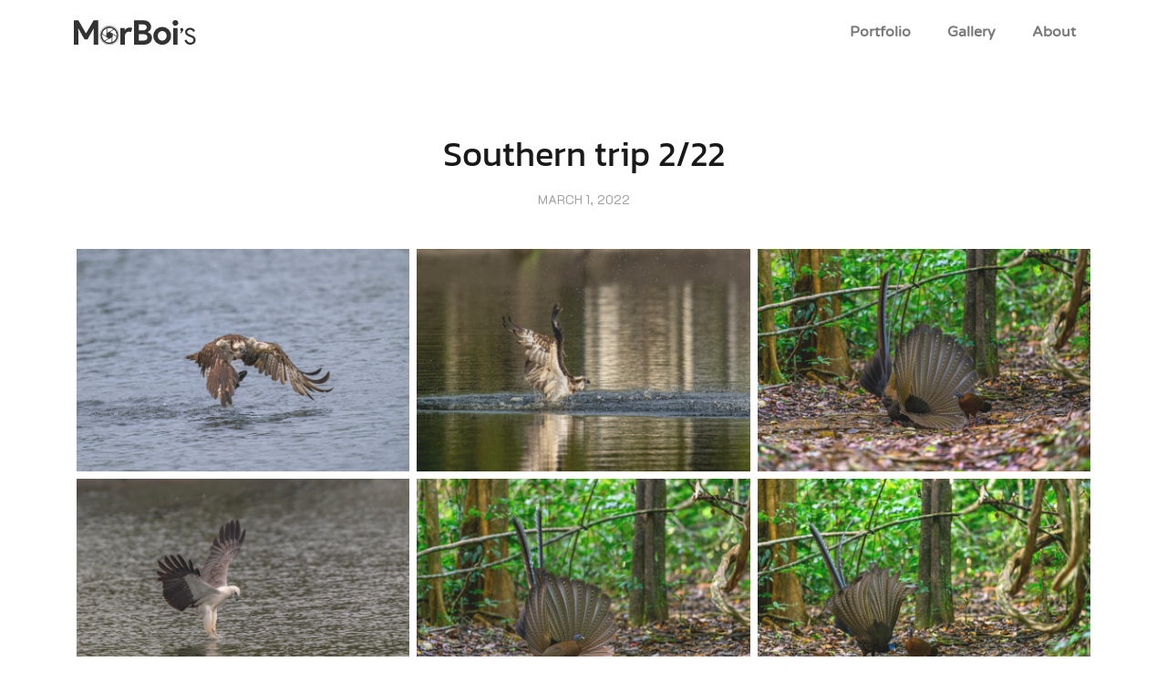

--- FILE ---
content_type: text/html; charset=UTF-8
request_url: https://morboi.com/gallery/southern-trip-2-22/
body_size: 12205
content:
<!doctype html>
<html lang="en-US">
<head>
	<meta charset="UTF-8">
	<meta name="viewport" content="width=device-width, initial-scale=1">
	<link rel="profile" href="https://gmpg.org/xfn/11">
	<title>Southern trip 2/22 &#8211; MorBoi&#039;s</title>
<meta name='robots' content='max-image-preview:large' />
	<style>img:is([sizes="auto" i], [sizes^="auto," i]) { contain-intrinsic-size: 3000px 1500px }</style>
	<link rel="alternate" type="application/rss+xml" title="MorBoi&#039;s &raquo; Feed" href="https://morboi.com/feed/" />
<script>
window._wpemojiSettings = {"baseUrl":"https:\/\/s.w.org\/images\/core\/emoji\/16.0.1\/72x72\/","ext":".png","svgUrl":"https:\/\/s.w.org\/images\/core\/emoji\/16.0.1\/svg\/","svgExt":".svg","source":{"concatemoji":"https:\/\/morboi.com\/wp-includes\/js\/wp-emoji-release.min.js?ver=6.8.3"}};
/*! This file is auto-generated */
!function(s,n){var o,i,e;function c(e){try{var t={supportTests:e,timestamp:(new Date).valueOf()};sessionStorage.setItem(o,JSON.stringify(t))}catch(e){}}function p(e,t,n){e.clearRect(0,0,e.canvas.width,e.canvas.height),e.fillText(t,0,0);var t=new Uint32Array(e.getImageData(0,0,e.canvas.width,e.canvas.height).data),a=(e.clearRect(0,0,e.canvas.width,e.canvas.height),e.fillText(n,0,0),new Uint32Array(e.getImageData(0,0,e.canvas.width,e.canvas.height).data));return t.every(function(e,t){return e===a[t]})}function u(e,t){e.clearRect(0,0,e.canvas.width,e.canvas.height),e.fillText(t,0,0);for(var n=e.getImageData(16,16,1,1),a=0;a<n.data.length;a++)if(0!==n.data[a])return!1;return!0}function f(e,t,n,a){switch(t){case"flag":return n(e,"\ud83c\udff3\ufe0f\u200d\u26a7\ufe0f","\ud83c\udff3\ufe0f\u200b\u26a7\ufe0f")?!1:!n(e,"\ud83c\udde8\ud83c\uddf6","\ud83c\udde8\u200b\ud83c\uddf6")&&!n(e,"\ud83c\udff4\udb40\udc67\udb40\udc62\udb40\udc65\udb40\udc6e\udb40\udc67\udb40\udc7f","\ud83c\udff4\u200b\udb40\udc67\u200b\udb40\udc62\u200b\udb40\udc65\u200b\udb40\udc6e\u200b\udb40\udc67\u200b\udb40\udc7f");case"emoji":return!a(e,"\ud83e\udedf")}return!1}function g(e,t,n,a){var r="undefined"!=typeof WorkerGlobalScope&&self instanceof WorkerGlobalScope?new OffscreenCanvas(300,150):s.createElement("canvas"),o=r.getContext("2d",{willReadFrequently:!0}),i=(o.textBaseline="top",o.font="600 32px Arial",{});return e.forEach(function(e){i[e]=t(o,e,n,a)}),i}function t(e){var t=s.createElement("script");t.src=e,t.defer=!0,s.head.appendChild(t)}"undefined"!=typeof Promise&&(o="wpEmojiSettingsSupports",i=["flag","emoji"],n.supports={everything:!0,everythingExceptFlag:!0},e=new Promise(function(e){s.addEventListener("DOMContentLoaded",e,{once:!0})}),new Promise(function(t){var n=function(){try{var e=JSON.parse(sessionStorage.getItem(o));if("object"==typeof e&&"number"==typeof e.timestamp&&(new Date).valueOf()<e.timestamp+604800&&"object"==typeof e.supportTests)return e.supportTests}catch(e){}return null}();if(!n){if("undefined"!=typeof Worker&&"undefined"!=typeof OffscreenCanvas&&"undefined"!=typeof URL&&URL.createObjectURL&&"undefined"!=typeof Blob)try{var e="postMessage("+g.toString()+"("+[JSON.stringify(i),f.toString(),p.toString(),u.toString()].join(",")+"));",a=new Blob([e],{type:"text/javascript"}),r=new Worker(URL.createObjectURL(a),{name:"wpTestEmojiSupports"});return void(r.onmessage=function(e){c(n=e.data),r.terminate(),t(n)})}catch(e){}c(n=g(i,f,p,u))}t(n)}).then(function(e){for(var t in e)n.supports[t]=e[t],n.supports.everything=n.supports.everything&&n.supports[t],"flag"!==t&&(n.supports.everythingExceptFlag=n.supports.everythingExceptFlag&&n.supports[t]);n.supports.everythingExceptFlag=n.supports.everythingExceptFlag&&!n.supports.flag,n.DOMReady=!1,n.readyCallback=function(){n.DOMReady=!0}}).then(function(){return e}).then(function(){var e;n.supports.everything||(n.readyCallback(),(e=n.source||{}).concatemoji?t(e.concatemoji):e.wpemoji&&e.twemoji&&(t(e.twemoji),t(e.wpemoji)))}))}((window,document),window._wpemojiSettings);
</script>
<style id='wp-emoji-styles-inline-css'>

	img.wp-smiley, img.emoji {
		display: inline !important;
		border: none !important;
		box-shadow: none !important;
		height: 1em !important;
		width: 1em !important;
		margin: 0 0.07em !important;
		vertical-align: -0.1em !important;
		background: none !important;
		padding: 0 !important;
	}
</style>
<link rel='stylesheet' id='wp-block-library-css' href='https://morboi.com/wp-includes/css/dist/block-library/style.min.css?ver=6.8.3' media='all' />
<style id='safe-svg-svg-icon-style-inline-css'>
.safe-svg-cover{text-align:center}.safe-svg-cover .safe-svg-inside{display:inline-block;max-width:100%}.safe-svg-cover svg{fill:currentColor;height:100%;max-height:100%;max-width:100%;width:100%}

</style>
<style id='global-styles-inline-css'>
:root{--wp--preset--aspect-ratio--square: 1;--wp--preset--aspect-ratio--4-3: 4/3;--wp--preset--aspect-ratio--3-4: 3/4;--wp--preset--aspect-ratio--3-2: 3/2;--wp--preset--aspect-ratio--2-3: 2/3;--wp--preset--aspect-ratio--16-9: 16/9;--wp--preset--aspect-ratio--9-16: 9/16;--wp--preset--color--black: #000000;--wp--preset--color--cyan-bluish-gray: #abb8c3;--wp--preset--color--white: #ffffff;--wp--preset--color--pale-pink: #f78da7;--wp--preset--color--vivid-red: #cf2e2e;--wp--preset--color--luminous-vivid-orange: #ff6900;--wp--preset--color--luminous-vivid-amber: #fcb900;--wp--preset--color--light-green-cyan: #7bdcb5;--wp--preset--color--vivid-green-cyan: #00d084;--wp--preset--color--pale-cyan-blue: #8ed1fc;--wp--preset--color--vivid-cyan-blue: #0693e3;--wp--preset--color--vivid-purple: #9b51e0;--wp--preset--gradient--vivid-cyan-blue-to-vivid-purple: linear-gradient(135deg,rgba(6,147,227,1) 0%,rgb(155,81,224) 100%);--wp--preset--gradient--light-green-cyan-to-vivid-green-cyan: linear-gradient(135deg,rgb(122,220,180) 0%,rgb(0,208,130) 100%);--wp--preset--gradient--luminous-vivid-amber-to-luminous-vivid-orange: linear-gradient(135deg,rgba(252,185,0,1) 0%,rgba(255,105,0,1) 100%);--wp--preset--gradient--luminous-vivid-orange-to-vivid-red: linear-gradient(135deg,rgba(255,105,0,1) 0%,rgb(207,46,46) 100%);--wp--preset--gradient--very-light-gray-to-cyan-bluish-gray: linear-gradient(135deg,rgb(238,238,238) 0%,rgb(169,184,195) 100%);--wp--preset--gradient--cool-to-warm-spectrum: linear-gradient(135deg,rgb(74,234,220) 0%,rgb(151,120,209) 20%,rgb(207,42,186) 40%,rgb(238,44,130) 60%,rgb(251,105,98) 80%,rgb(254,248,76) 100%);--wp--preset--gradient--blush-light-purple: linear-gradient(135deg,rgb(255,206,236) 0%,rgb(152,150,240) 100%);--wp--preset--gradient--blush-bordeaux: linear-gradient(135deg,rgb(254,205,165) 0%,rgb(254,45,45) 50%,rgb(107,0,62) 100%);--wp--preset--gradient--luminous-dusk: linear-gradient(135deg,rgb(255,203,112) 0%,rgb(199,81,192) 50%,rgb(65,88,208) 100%);--wp--preset--gradient--pale-ocean: linear-gradient(135deg,rgb(255,245,203) 0%,rgb(182,227,212) 50%,rgb(51,167,181) 100%);--wp--preset--gradient--electric-grass: linear-gradient(135deg,rgb(202,248,128) 0%,rgb(113,206,126) 100%);--wp--preset--gradient--midnight: linear-gradient(135deg,rgb(2,3,129) 0%,rgb(40,116,252) 100%);--wp--preset--font-size--small: 13px;--wp--preset--font-size--medium: 20px;--wp--preset--font-size--large: 36px;--wp--preset--font-size--x-large: 42px;--wp--preset--spacing--20: 0.44rem;--wp--preset--spacing--30: 0.67rem;--wp--preset--spacing--40: 1rem;--wp--preset--spacing--50: 1.5rem;--wp--preset--spacing--60: 2.25rem;--wp--preset--spacing--70: 3.38rem;--wp--preset--spacing--80: 5.06rem;--wp--preset--shadow--natural: 6px 6px 9px rgba(0, 0, 0, 0.2);--wp--preset--shadow--deep: 12px 12px 50px rgba(0, 0, 0, 0.4);--wp--preset--shadow--sharp: 6px 6px 0px rgba(0, 0, 0, 0.2);--wp--preset--shadow--outlined: 6px 6px 0px -3px rgba(255, 255, 255, 1), 6px 6px rgba(0, 0, 0, 1);--wp--preset--shadow--crisp: 6px 6px 0px rgba(0, 0, 0, 1);}:root { --wp--style--global--content-size: 800px;--wp--style--global--wide-size: 1200px; }:where(body) { margin: 0; }.wp-site-blocks > .alignleft { float: left; margin-right: 2em; }.wp-site-blocks > .alignright { float: right; margin-left: 2em; }.wp-site-blocks > .aligncenter { justify-content: center; margin-left: auto; margin-right: auto; }:where(.wp-site-blocks) > * { margin-block-start: 24px; margin-block-end: 0; }:where(.wp-site-blocks) > :first-child { margin-block-start: 0; }:where(.wp-site-blocks) > :last-child { margin-block-end: 0; }:root { --wp--style--block-gap: 24px; }:root :where(.is-layout-flow) > :first-child{margin-block-start: 0;}:root :where(.is-layout-flow) > :last-child{margin-block-end: 0;}:root :where(.is-layout-flow) > *{margin-block-start: 24px;margin-block-end: 0;}:root :where(.is-layout-constrained) > :first-child{margin-block-start: 0;}:root :where(.is-layout-constrained) > :last-child{margin-block-end: 0;}:root :where(.is-layout-constrained) > *{margin-block-start: 24px;margin-block-end: 0;}:root :where(.is-layout-flex){gap: 24px;}:root :where(.is-layout-grid){gap: 24px;}.is-layout-flow > .alignleft{float: left;margin-inline-start: 0;margin-inline-end: 2em;}.is-layout-flow > .alignright{float: right;margin-inline-start: 2em;margin-inline-end: 0;}.is-layout-flow > .aligncenter{margin-left: auto !important;margin-right: auto !important;}.is-layout-constrained > .alignleft{float: left;margin-inline-start: 0;margin-inline-end: 2em;}.is-layout-constrained > .alignright{float: right;margin-inline-start: 2em;margin-inline-end: 0;}.is-layout-constrained > .aligncenter{margin-left: auto !important;margin-right: auto !important;}.is-layout-constrained > :where(:not(.alignleft):not(.alignright):not(.alignfull)){max-width: var(--wp--style--global--content-size);margin-left: auto !important;margin-right: auto !important;}.is-layout-constrained > .alignwide{max-width: var(--wp--style--global--wide-size);}body .is-layout-flex{display: flex;}.is-layout-flex{flex-wrap: wrap;align-items: center;}.is-layout-flex > :is(*, div){margin: 0;}body .is-layout-grid{display: grid;}.is-layout-grid > :is(*, div){margin: 0;}body{padding-top: 0px;padding-right: 0px;padding-bottom: 0px;padding-left: 0px;}a:where(:not(.wp-element-button)){text-decoration: underline;}:root :where(.wp-element-button, .wp-block-button__link){background-color: #32373c;border-width: 0;color: #fff;font-family: inherit;font-size: inherit;line-height: inherit;padding: calc(0.667em + 2px) calc(1.333em + 2px);text-decoration: none;}.has-black-color{color: var(--wp--preset--color--black) !important;}.has-cyan-bluish-gray-color{color: var(--wp--preset--color--cyan-bluish-gray) !important;}.has-white-color{color: var(--wp--preset--color--white) !important;}.has-pale-pink-color{color: var(--wp--preset--color--pale-pink) !important;}.has-vivid-red-color{color: var(--wp--preset--color--vivid-red) !important;}.has-luminous-vivid-orange-color{color: var(--wp--preset--color--luminous-vivid-orange) !important;}.has-luminous-vivid-amber-color{color: var(--wp--preset--color--luminous-vivid-amber) !important;}.has-light-green-cyan-color{color: var(--wp--preset--color--light-green-cyan) !important;}.has-vivid-green-cyan-color{color: var(--wp--preset--color--vivid-green-cyan) !important;}.has-pale-cyan-blue-color{color: var(--wp--preset--color--pale-cyan-blue) !important;}.has-vivid-cyan-blue-color{color: var(--wp--preset--color--vivid-cyan-blue) !important;}.has-vivid-purple-color{color: var(--wp--preset--color--vivid-purple) !important;}.has-black-background-color{background-color: var(--wp--preset--color--black) !important;}.has-cyan-bluish-gray-background-color{background-color: var(--wp--preset--color--cyan-bluish-gray) !important;}.has-white-background-color{background-color: var(--wp--preset--color--white) !important;}.has-pale-pink-background-color{background-color: var(--wp--preset--color--pale-pink) !important;}.has-vivid-red-background-color{background-color: var(--wp--preset--color--vivid-red) !important;}.has-luminous-vivid-orange-background-color{background-color: var(--wp--preset--color--luminous-vivid-orange) !important;}.has-luminous-vivid-amber-background-color{background-color: var(--wp--preset--color--luminous-vivid-amber) !important;}.has-light-green-cyan-background-color{background-color: var(--wp--preset--color--light-green-cyan) !important;}.has-vivid-green-cyan-background-color{background-color: var(--wp--preset--color--vivid-green-cyan) !important;}.has-pale-cyan-blue-background-color{background-color: var(--wp--preset--color--pale-cyan-blue) !important;}.has-vivid-cyan-blue-background-color{background-color: var(--wp--preset--color--vivid-cyan-blue) !important;}.has-vivid-purple-background-color{background-color: var(--wp--preset--color--vivid-purple) !important;}.has-black-border-color{border-color: var(--wp--preset--color--black) !important;}.has-cyan-bluish-gray-border-color{border-color: var(--wp--preset--color--cyan-bluish-gray) !important;}.has-white-border-color{border-color: var(--wp--preset--color--white) !important;}.has-pale-pink-border-color{border-color: var(--wp--preset--color--pale-pink) !important;}.has-vivid-red-border-color{border-color: var(--wp--preset--color--vivid-red) !important;}.has-luminous-vivid-orange-border-color{border-color: var(--wp--preset--color--luminous-vivid-orange) !important;}.has-luminous-vivid-amber-border-color{border-color: var(--wp--preset--color--luminous-vivid-amber) !important;}.has-light-green-cyan-border-color{border-color: var(--wp--preset--color--light-green-cyan) !important;}.has-vivid-green-cyan-border-color{border-color: var(--wp--preset--color--vivid-green-cyan) !important;}.has-pale-cyan-blue-border-color{border-color: var(--wp--preset--color--pale-cyan-blue) !important;}.has-vivid-cyan-blue-border-color{border-color: var(--wp--preset--color--vivid-cyan-blue) !important;}.has-vivid-purple-border-color{border-color: var(--wp--preset--color--vivid-purple) !important;}.has-vivid-cyan-blue-to-vivid-purple-gradient-background{background: var(--wp--preset--gradient--vivid-cyan-blue-to-vivid-purple) !important;}.has-light-green-cyan-to-vivid-green-cyan-gradient-background{background: var(--wp--preset--gradient--light-green-cyan-to-vivid-green-cyan) !important;}.has-luminous-vivid-amber-to-luminous-vivid-orange-gradient-background{background: var(--wp--preset--gradient--luminous-vivid-amber-to-luminous-vivid-orange) !important;}.has-luminous-vivid-orange-to-vivid-red-gradient-background{background: var(--wp--preset--gradient--luminous-vivid-orange-to-vivid-red) !important;}.has-very-light-gray-to-cyan-bluish-gray-gradient-background{background: var(--wp--preset--gradient--very-light-gray-to-cyan-bluish-gray) !important;}.has-cool-to-warm-spectrum-gradient-background{background: var(--wp--preset--gradient--cool-to-warm-spectrum) !important;}.has-blush-light-purple-gradient-background{background: var(--wp--preset--gradient--blush-light-purple) !important;}.has-blush-bordeaux-gradient-background{background: var(--wp--preset--gradient--blush-bordeaux) !important;}.has-luminous-dusk-gradient-background{background: var(--wp--preset--gradient--luminous-dusk) !important;}.has-pale-ocean-gradient-background{background: var(--wp--preset--gradient--pale-ocean) !important;}.has-electric-grass-gradient-background{background: var(--wp--preset--gradient--electric-grass) !important;}.has-midnight-gradient-background{background: var(--wp--preset--gradient--midnight) !important;}.has-small-font-size{font-size: var(--wp--preset--font-size--small) !important;}.has-medium-font-size{font-size: var(--wp--preset--font-size--medium) !important;}.has-large-font-size{font-size: var(--wp--preset--font-size--large) !important;}.has-x-large-font-size{font-size: var(--wp--preset--font-size--x-large) !important;}
:root :where(.wp-block-pullquote){font-size: 1.5em;line-height: 1.6;}
</style>
<link rel='stylesheet' id='hello-elementor-css' href='https://morboi.com/wp-content/themes/hello-elementor/assets/css/reset.css?ver=3.4.4' media='all' />
<link rel='stylesheet' id='hello-elementor-theme-style-css' href='https://morboi.com/wp-content/themes/hello-elementor/assets/css/theme.css?ver=3.4.4' media='all' />
<link rel='stylesheet' id='hello-elementor-header-footer-css' href='https://morboi.com/wp-content/themes/hello-elementor/assets/css/header-footer.css?ver=3.4.4' media='all' />
<link rel='stylesheet' id='elementor-icons-css' href='https://morboi.com/wp-content/plugins/elementor/assets/lib/eicons/css/elementor-icons.min.css?ver=5.43.0' media='all' />
<link rel='stylesheet' id='elementor-frontend-css' href='https://morboi.com/wp-content/plugins/elementor/assets/css/frontend.min.css?ver=3.31.2' media='all' />
<style id='elementor-frontend-inline-css'>
.elementor-kit-1177{--e-global-color-primary:#6EC1E4;--e-global-color-secondary:#54595F;--e-global-color-text:#7A7A7A;--e-global-color-accent:#61CE70;--e-global-color-15facf52:#4054B2;--e-global-color-752326ab:#23A455;--e-global-color-70630f0b:#000;--e-global-color-5238c4b3:#FFF;--e-global-typography-primary-font-family:"Roboto";--e-global-typography-primary-font-weight:600;--e-global-typography-secondary-font-family:"Roboto Slab";--e-global-typography-secondary-font-weight:400;--e-global-typography-text-font-family:"Roboto";--e-global-typography-text-font-weight:400;--e-global-typography-accent-font-family:"Roboto";--e-global-typography-accent-font-weight:500;}.elementor-kit-1177 e-page-transition{background-color:#FFBC7D;}.elementor-section.elementor-section-boxed > .elementor-container{max-width:1140px;}.e-con{--container-max-width:1140px;}.elementor-widget:not(:last-child){margin-block-end:20px;}.elementor-element{--widgets-spacing:20px 20px;--widgets-spacing-row:20px;--widgets-spacing-column:20px;}{}h1.entry-title{display:var(--page-title-display);}@media(max-width:1024px){.elementor-section.elementor-section-boxed > .elementor-container{max-width:1024px;}.e-con{--container-max-width:1024px;}}@media(max-width:767px){.elementor-section.elementor-section-boxed > .elementor-container{max-width:767px;}.e-con{--container-max-width:767px;}}
.elementor-46 .elementor-element.elementor-element-583fb9b > .elementor-container{min-height:70px;}.elementor-46 .elementor-element.elementor-element-583fb9b{transition:background 0.3s, border 0.3s, border-radius 0.3s, box-shadow 0.3s;}.elementor-46 .elementor-element.elementor-element-583fb9b > .elementor-background-overlay{transition:background 0.3s, border-radius 0.3s, opacity 0.3s;}.elementor-bc-flex-widget .elementor-46 .elementor-element.elementor-element-85ad7c2.elementor-column .elementor-widget-wrap{align-items:flex-end;}.elementor-46 .elementor-element.elementor-element-85ad7c2.elementor-column.elementor-element[data-element_type="column"] > .elementor-widget-wrap.elementor-element-populated{align-content:flex-end;align-items:flex-end;}.elementor-widget-theme-site-logo .widget-image-caption{color:var( --e-global-color-text );font-family:var( --e-global-typography-text-font-family ), Sans-serif;font-weight:var( --e-global-typography-text-font-weight );}.ee-tooltip.ee-tooltip-3f96e6c.to--top,
							 .ee-tooltip.ee-tooltip-3f96e6c.to--bottom{margin-left:0px;}.ee-tooltip.ee-tooltip-3f96e6c.to--left,
							 .ee-tooltip.ee-tooltip-3f96e6c.to--right{margin-top:0px;}.elementor-46 .elementor-element.elementor-element-3f96e6c{text-align:left;}.elementor-46 .elementor-element.elementor-element-3f96e6c img{width:140px;}.elementor-widget-nav-menu .elementor-nav-menu .elementor-item{font-family:var( --e-global-typography-primary-font-family ), Sans-serif;font-weight:var( --e-global-typography-primary-font-weight );}.elementor-widget-nav-menu .elementor-nav-menu--main .elementor-item{color:var( --e-global-color-text );fill:var( --e-global-color-text );}.elementor-widget-nav-menu .elementor-nav-menu--main .elementor-item:hover,
					.elementor-widget-nav-menu .elementor-nav-menu--main .elementor-item.elementor-item-active,
					.elementor-widget-nav-menu .elementor-nav-menu--main .elementor-item.highlighted,
					.elementor-widget-nav-menu .elementor-nav-menu--main .elementor-item:focus{color:var( --e-global-color-accent );fill:var( --e-global-color-accent );}.elementor-widget-nav-menu .elementor-nav-menu--main:not(.e--pointer-framed) .elementor-item:before,
					.elementor-widget-nav-menu .elementor-nav-menu--main:not(.e--pointer-framed) .elementor-item:after{background-color:var( --e-global-color-accent );}.elementor-widget-nav-menu .e--pointer-framed .elementor-item:before,
					.elementor-widget-nav-menu .e--pointer-framed .elementor-item:after{border-color:var( --e-global-color-accent );}.elementor-widget-nav-menu{--e-nav-menu-divider-color:var( --e-global-color-text );}.elementor-widget-nav-menu .elementor-nav-menu--dropdown .elementor-item, .elementor-widget-nav-menu .elementor-nav-menu--dropdown  .elementor-sub-item{font-family:var( --e-global-typography-accent-font-family ), Sans-serif;font-weight:var( --e-global-typography-accent-font-weight );}.elementor-46 .elementor-element.elementor-element-c5f165a .elementor-menu-toggle{margin:0 auto;}.elementor-46 .elementor-element.elementor-element-c5f165a .elementor-nav-menu .elementor-item{font-family:"Varela Round", Sans-serif;}.elementor-46 .elementor-element.elementor-element-c5f165a .elementor-nav-menu--main .elementor-item:hover,
					.elementor-46 .elementor-element.elementor-element-c5f165a .elementor-nav-menu--main .elementor-item.elementor-item-active,
					.elementor-46 .elementor-element.elementor-element-c5f165a .elementor-nav-menu--main .elementor-item.highlighted,
					.elementor-46 .elementor-element.elementor-element-c5f165a .elementor-nav-menu--main .elementor-item:focus{color:#191919;fill:#191919;}.elementor-46 .elementor-element.elementor-element-c5f165a .elementor-nav-menu--main:not(.e--pointer-framed) .elementor-item:before,
					.elementor-46 .elementor-element.elementor-element-c5f165a .elementor-nav-menu--main:not(.e--pointer-framed) .elementor-item:after{background-color:#d05353;}.elementor-46 .elementor-element.elementor-element-c5f165a .e--pointer-framed .elementor-item:before,
					.elementor-46 .elementor-element.elementor-element-c5f165a .e--pointer-framed .elementor-item:after{border-color:#d05353;}
.elementor-108 .elementor-element.elementor-element-411187d7 > .elementor-container > .elementor-column > .elementor-widget-wrap{align-content:center;align-items:center;}.elementor-108 .elementor-element.elementor-element-411187d7 > .elementor-container{min-height:90px;}.elementor-108 .elementor-element.elementor-element-411187d7{border-style:dotted;border-width:1px 0px 0px 0px;border-color:#d6d6d6;}.elementor-widget-heading .elementor-heading-title{font-family:var( --e-global-typography-primary-font-family ), Sans-serif;font-weight:var( --e-global-typography-primary-font-weight );color:var( --e-global-color-primary );}.elementor-108 .elementor-element.elementor-element-5a150bb6 .elementor-heading-title{font-size:13px;font-weight:300;color:rgba(0,0,0,0.39);}.elementor-108 .elementor-element.elementor-element-3c92a666{--grid-template-columns:repeat(0, auto);--icon-size:16px;--grid-column-gap:22px;--grid-row-gap:0px;}.elementor-108 .elementor-element.elementor-element-3c92a666 .elementor-widget-container{text-align:right;}.elementor-108 .elementor-element.elementor-element-3c92a666 .elementor-social-icon{background-color:rgba(255,255,255,0);--icon-padding:0em;}.elementor-108 .elementor-element.elementor-element-3c92a666 .elementor-social-icon i{color:rgba(0,0,0,0.32);}.elementor-108 .elementor-element.elementor-element-3c92a666 .elementor-social-icon svg{fill:rgba(0,0,0,0.32);}.elementor-108 .elementor-element.elementor-element-3c92a666 .elementor-social-icon:hover{background-color:rgba(255,255,255,0);}.elementor-108 .elementor-element.elementor-element-3c92a666 .elementor-social-icon:hover i{color:#211e1d;}.elementor-108 .elementor-element.elementor-element-3c92a666 .elementor-social-icon:hover svg{fill:#211e1d;}@media(max-width:1024px){.elementor-108 .elementor-element.elementor-element-411187d7{padding:10px 20px 10px 20px;}}@media(max-width:767px){.elementor-108 .elementor-element.elementor-element-411187d7{padding:20px 20px 0px 20px;}.elementor-108 .elementor-element.elementor-element-5a150bb6{text-align:center;}.elementor-108 .elementor-element.elementor-element-5a150bb6 .elementor-heading-title{line-height:19px;}.elementor-108 .elementor-element.elementor-element-3c92a666 .elementor-widget-container{text-align:center;}.elementor-108 .elementor-element.elementor-element-3c92a666 > .elementor-widget-container{padding:0px 0px 20px 0px;}.elementor-108 .elementor-element.elementor-element-3c92a666{--icon-size:20px;}}
.elementor-30 .elementor-element.elementor-element-93466e5{--spacer-size:50px;}.elementor-widget-theme-post-title .elementor-heading-title{font-family:var( --e-global-typography-primary-font-family ), Sans-serif;font-weight:var( --e-global-typography-primary-font-weight );color:var( --e-global-color-primary );}.elementor-30 .elementor-element.elementor-element-646108e{text-align:center;}.elementor-30 .elementor-element.elementor-element-646108e .elementor-heading-title{font-family:"Kanit", Sans-serif;font-size:38px;font-weight:normal;color:#191919;}.elementor-widget-text-editor{font-family:var( --e-global-typography-text-font-family ), Sans-serif;font-weight:var( --e-global-typography-text-font-weight );color:var( --e-global-color-text );}.elementor-widget-text-editor.elementor-drop-cap-view-stacked .elementor-drop-cap{background-color:var( --e-global-color-primary );}.elementor-widget-text-editor.elementor-drop-cap-view-framed .elementor-drop-cap, .elementor-widget-text-editor.elementor-drop-cap-view-default .elementor-drop-cap{color:var( --e-global-color-primary );border-color:var( --e-global-color-primary );}.elementor-30 .elementor-element.elementor-element-9650d1a{text-align:center;font-family:"K2D", Sans-serif;font-size:14px;font-weight:normal;text-transform:uppercase;color:#a0a0a0;}.elementor-30 .elementor-element.elementor-element-cc3cece > .elementor-widget-container{margin:20px 0px 20px 0px;}.elementor-30 .elementor-element.elementor-element-cc3cece{text-align:center;font-family:"K2D", Sans-serif;font-size:16px;font-weight:normal;color:#7a7a7a;}.elementor-widget-gallery-extra .ee-gallery__media__caption{font-family:var( --e-global-typography-text-font-family ), Sans-serif;font-weight:var( --e-global-typography-text-font-weight );}.elementor-30 .elementor-element.elementor-element-4b5a036 .ee-gallery__media__caption{display:none;}.elementor-30 .elementor-element.elementor-element-4b5a036 .ee-gallery__item .ee-gallery__media{margin-bottom:0px;}.elementor-30 .elementor-element.elementor-element-4b5a036 .ee-gallery__media-wrapper{border-style:solid;border-width:4px 4px 4px 4px;border-color:#ffffff;}.elementor-30 .elementor-element.elementor-element-4b5a036 .ee-gallery__media-wrapper,
									.elementor-30 .elementor-element.elementor-element-4b5a036 .ee-gallery__media__thumbnail img{transition-property:all;transition-timing-function:ease-in;transition-duration:0.4s;}.elementor-30 .elementor-element.elementor-element-4b5a036 .ee-gallery__media__thumbnail img{opacity:0.9;}.elementor-30 .elementor-element.elementor-element-4b5a036 .ee-gallery__media:hover .ee-gallery__media__thumbnail img{opacity:1;}.elementor-30 .elementor-element.elementor-element-4b5a036 .ee-gallery__media__overlay{mix-blend-mode:normal;opacity:1;}.elementor-30 .elementor-element.elementor-element-4b5a036 .ee-gallery__media:hover .ee-gallery__media__overlay{opacity:1;}.elementor-30 .elementor-element.elementor-element-7a0a20d{--spacer-size:50px;}
</style>
<link rel='stylesheet' id='elementor-pro-css' href='https://morboi.com/wp-content/plugins/elementor-pro/assets/css/frontend.min.css?ver=3.7.2' media='all' />
<link rel='stylesheet' id='font-awesome-5-all-css' href='https://morboi.com/wp-content/plugins/elementor/assets/lib/font-awesome/css/all.min.css?ver=3.31.2' media='all' />
<link rel='stylesheet' id='font-awesome-4-shim-css' href='https://morboi.com/wp-content/plugins/elementor/assets/lib/font-awesome/css/v4-shims.min.css?ver=3.31.2' media='all' />
<link rel='stylesheet' id='namogo-icons-css' href='https://morboi.com/wp-content/plugins/elementor-extras/assets/lib/nicons/css/nicons.css?ver=2.2.51' media='all' />
<link rel='stylesheet' id='elementor-extras-frontend-css' href='https://morboi.com/wp-content/plugins/elementor-extras/assets/css/frontend.min.css?ver=2.2.51' media='all' />
<link rel='stylesheet' id='elementor-gf-local-roboto-css' href='https://morboi.com/wp-content/uploads/elementor/google-fonts/css/roboto.css?ver=1756280172' media='all' />
<link rel='stylesheet' id='elementor-gf-local-robotoslab-css' href='https://morboi.com/wp-content/uploads/elementor/google-fonts/css/robotoslab.css?ver=1756280181' media='all' />
<link rel='stylesheet' id='elementor-gf-local-varelaround-css' href='https://morboi.com/wp-content/uploads/elementor/google-fonts/css/varelaround.css?ver=1756280182' media='all' />
<link rel='stylesheet' id='elementor-gf-local-kanit-css' href='https://morboi.com/wp-content/uploads/elementor/google-fonts/css/kanit.css?ver=1756281381' media='all' />
<link rel='stylesheet' id='elementor-gf-local-k2d-css' href='https://morboi.com/wp-content/uploads/elementor/google-fonts/css/k2d.css?ver=1756281389' media='all' />
<link rel='stylesheet' id='elementor-icons-shared-0-css' href='https://morboi.com/wp-content/plugins/elementor/assets/lib/font-awesome/css/fontawesome.min.css?ver=5.15.3' media='all' />
<link rel='stylesheet' id='elementor-icons-fa-solid-css' href='https://morboi.com/wp-content/plugins/elementor/assets/lib/font-awesome/css/solid.min.css?ver=5.15.3' media='all' />
<link rel='stylesheet' id='elementor-icons-fa-brands-css' href='https://morboi.com/wp-content/plugins/elementor/assets/lib/font-awesome/css/brands.min.css?ver=5.15.3' media='all' />
<script src="https://morboi.com/wp-content/plugins/elementor/assets/lib/font-awesome/js/v4-shims.min.js?ver=3.31.2" id="font-awesome-4-shim-js"></script>
<link rel="https://api.w.org/" href="https://morboi.com/wp-json/" /><link rel="alternate" title="JSON" type="application/json" href="https://morboi.com/wp-json/wp/v2/gallery/1736" /><link rel="EditURI" type="application/rsd+xml" title="RSD" href="https://morboi.com/xmlrpc.php?rsd" />
<meta name="generator" content="WordPress 6.8.3" />
<link rel="canonical" href="https://morboi.com/gallery/southern-trip-2-22/" />
<link rel='shortlink' href='https://morboi.com/?p=1736' />
<link rel="alternate" title="oEmbed (JSON)" type="application/json+oembed" href="https://morboi.com/wp-json/oembed/1.0/embed?url=https%3A%2F%2Fmorboi.com%2Fgallery%2Fsouthern-trip-2-22%2F" />
<link rel="alternate" title="oEmbed (XML)" type="text/xml+oembed" href="https://morboi.com/wp-json/oembed/1.0/embed?url=https%3A%2F%2Fmorboi.com%2Fgallery%2Fsouthern-trip-2-22%2F&#038;format=xml" />
<meta name="generator" content="Elementor 3.31.2; features: additional_custom_breakpoints, e_element_cache; settings: css_print_method-internal, google_font-enabled, font_display-auto">
			<style>
				.e-con.e-parent:nth-of-type(n+4):not(.e-lazyloaded):not(.e-no-lazyload),
				.e-con.e-parent:nth-of-type(n+4):not(.e-lazyloaded):not(.e-no-lazyload) * {
					background-image: none !important;
				}
				@media screen and (max-height: 1024px) {
					.e-con.e-parent:nth-of-type(n+3):not(.e-lazyloaded):not(.e-no-lazyload),
					.e-con.e-parent:nth-of-type(n+3):not(.e-lazyloaded):not(.e-no-lazyload) * {
						background-image: none !important;
					}
				}
				@media screen and (max-height: 640px) {
					.e-con.e-parent:nth-of-type(n+2):not(.e-lazyloaded):not(.e-no-lazyload),
					.e-con.e-parent:nth-of-type(n+2):not(.e-lazyloaded):not(.e-no-lazyload) * {
						background-image: none !important;
					}
				}
			</style>
			</head>
<body class="wp-singular gallery-template-default single single-gallery postid-1736 wp-custom-logo wp-embed-responsive wp-theme-hello-elementor hello-elementor-default elementor-default elementor-template-full-width elementor-kit-1177 elementor-page-30">


<a class="skip-link screen-reader-text" href="#content">Skip to content</a>

		<div data-elementor-type="header" data-elementor-id="46" class="elementor elementor-46 elementor-location-header">
					<div class="elementor-section-wrap">
								<section class="elementor-section elementor-top-section elementor-element elementor-element-583fb9b elementor-section-height-min-height elementor-section-boxed elementor-section-height-default elementor-section-items-middle" data-id="583fb9b" data-element_type="section" data-settings="{&quot;background_background&quot;:&quot;classic&quot;}">
						<div class="elementor-container elementor-column-gap-default">
					<div class="elementor-column elementor-col-33 elementor-top-column elementor-element elementor-element-85ad7c2" data-id="85ad7c2" data-element_type="column">
			<div class="elementor-widget-wrap elementor-element-populated">
						<div class="elementor-element elementor-element-3f96e6c elementor-widget elementor-widget-theme-site-logo elementor-widget-image" data-id="3f96e6c" data-element_type="widget" data-widget_type="theme-site-logo.default">
				<div class="elementor-widget-container">
																<a href="https://morboi.com">
							<img width="270" height="55" src="https://morboi.com/wp-content/uploads/2019/10/morbois-logo.svg" class="attachment-full size-full wp-image-48" alt="" />								</a>
															</div>
				</div>
					</div>
		</div>
				<div class="elementor-column elementor-col-66 elementor-top-column elementor-element elementor-element-01dfa2d" data-id="01dfa2d" data-element_type="column">
			<div class="elementor-widget-wrap elementor-element-populated">
						<div class="elementor-element elementor-element-c5f165a elementor-nav-menu__align-right elementor-nav-menu--dropdown-tablet elementor-nav-menu__text-align-aside elementor-nav-menu--toggle elementor-nav-menu--burger elementor-widget elementor-widget-nav-menu" data-id="c5f165a" data-element_type="widget" data-settings="{&quot;layout&quot;:&quot;horizontal&quot;,&quot;submenu_icon&quot;:{&quot;value&quot;:&quot;&lt;i class=\&quot;fas fa-caret-down\&quot;&gt;&lt;\/i&gt;&quot;,&quot;library&quot;:&quot;fa-solid&quot;},&quot;toggle&quot;:&quot;burger&quot;}" data-widget_type="nav-menu.default">
				<div class="elementor-widget-container">
								<nav migration_allowed="1" migrated="0" role="navigation" class="elementor-nav-menu--main elementor-nav-menu__container elementor-nav-menu--layout-horizontal e--pointer-underline e--animation-fade">
				<ul id="menu-1-c5f165a" class="elementor-nav-menu"><li class="menu-item menu-item-type-post_type menu-item-object-page menu-item-308"><a href="https://morboi.com/portfolio/" class="elementor-item">Portfolio</a></li>
<li class="menu-item menu-item-type-post_type menu-item-object-page menu-item-157"><a href="https://morboi.com/gallery/" class="elementor-item">Gallery</a></li>
<li class="menu-item menu-item-type-post_type menu-item-object-page menu-item-178"><a href="https://morboi.com/about/" class="elementor-item">About</a></li>
</ul>			</nav>
					<div class="elementor-menu-toggle" role="button" tabindex="0" aria-label="Menu Toggle" aria-expanded="false">
			<i aria-hidden="true" role="presentation" class="elementor-menu-toggle__icon--open eicon-menu-bar"></i><i aria-hidden="true" role="presentation" class="elementor-menu-toggle__icon--close eicon-close"></i>			<span class="elementor-screen-only">Menu</span>
		</div>
			<nav class="elementor-nav-menu--dropdown elementor-nav-menu__container" role="navigation" aria-hidden="true">
				<ul id="menu-2-c5f165a" class="elementor-nav-menu"><li class="menu-item menu-item-type-post_type menu-item-object-page menu-item-308"><a href="https://morboi.com/portfolio/" class="elementor-item" tabindex="-1">Portfolio</a></li>
<li class="menu-item menu-item-type-post_type menu-item-object-page menu-item-157"><a href="https://morboi.com/gallery/" class="elementor-item" tabindex="-1">Gallery</a></li>
<li class="menu-item menu-item-type-post_type menu-item-object-page menu-item-178"><a href="https://morboi.com/about/" class="elementor-item" tabindex="-1">About</a></li>
</ul>			</nav>
						</div>
				</div>
					</div>
		</div>
					</div>
		</section>
							</div>
				</div>
				<div data-elementor-type="single" data-elementor-id="30" class="elementor elementor-30 elementor-location-single post-1736 gallery type-gallery status-publish has-post-thumbnail hentry">
					<div class="elementor-section-wrap">
								<section class="elementor-section elementor-top-section elementor-element elementor-element-eb8b5e1 elementor-section-boxed elementor-section-height-default elementor-section-height-default" data-id="eb8b5e1" data-element_type="section">
						<div class="elementor-container elementor-column-gap-default">
					<div class="elementor-column elementor-col-100 elementor-top-column elementor-element elementor-element-fadfcc6" data-id="fadfcc6" data-element_type="column">
			<div class="elementor-widget-wrap elementor-element-populated">
						<div class="elementor-element elementor-element-93466e5 elementor-widget elementor-widget-spacer" data-id="93466e5" data-element_type="widget" data-widget_type="spacer.default">
				<div class="elementor-widget-container">
							<div class="elementor-spacer">
			<div class="elementor-spacer-inner"></div>
		</div>
						</div>
				</div>
				<div class="elementor-element elementor-element-646108e elementor-widget elementor-widget-theme-post-title elementor-page-title elementor-widget-heading" data-id="646108e" data-element_type="widget" data-widget_type="theme-post-title.default">
				<div class="elementor-widget-container">
					<h1 class="elementor-heading-title elementor-size-default">Southern trip 2/22</h1>				</div>
				</div>
				<div class="elementor-element elementor-element-9650d1a elementor-widget elementor-widget-text-editor" data-id="9650d1a" data-element_type="widget" data-widget_type="text-editor.default">
				<div class="elementor-widget-container">
									March 1, 2022								</div>
				</div>
					</div>
		</div>
					</div>
		</section>
				<section class="elementor-section elementor-top-section elementor-element elementor-element-1c9fdec elementor-section-boxed elementor-section-height-default elementor-section-height-default" data-id="1c9fdec" data-element_type="section">
						<div class="elementor-container elementor-column-gap-default">
					<div class="elementor-column elementor-col-100 elementor-top-column elementor-element elementor-element-a6c7656" data-id="a6c7656" data-element_type="column">
			<div class="elementor-widget-wrap elementor-element-populated">
							</div>
		</div>
					</div>
		</section>
				<section class="elementor-section elementor-top-section elementor-element elementor-element-212bbb6 elementor-section-boxed elementor-section-height-default elementor-section-height-default" data-id="212bbb6" data-element_type="section">
						<div class="elementor-container elementor-column-gap-default">
					<div class="elementor-column elementor-col-100 elementor-top-column elementor-element elementor-element-f9dabcb" data-id="f9dabcb" data-element_type="column">
			<div class="elementor-widget-wrap elementor-element-populated">
						<div class="elementor-element elementor-element-4b5a036 ee-grid-columns-3 ee-grid-columns-tablet-2 ee-grid-columns-mobile-1 ee-grid-masonry-layout--columns ee-gallery-overflow-tablet--yes ee-gallery-overflow-mobile--yes elementor-widget elementor-widget-gallery-extra" data-id="4b5a036" data-element_type="widget" data-settings="{&quot;masonry_enable&quot;:&quot;yes&quot;,&quot;columns&quot;:&quot;3&quot;,&quot;columns_tablet&quot;:&quot;2&quot;,&quot;columns_mobile&quot;:&quot;1&quot;}" data-widget_type="gallery-extra.default">
				<div class="elementor-widget-container">
					<div class="ee-gallery-wrapper">
			<div class="ee-gallery ee-grid ee-grid--gallery ee-gallery__gallery"><div class="ee-grid__item ee-grid__item--sizer"></div><div class="ee-gallery__item ee-gallery__item--1 ee-grid__item">
				<a class="ee-media ee-gallery__media" data-elementor-open-lightbox="yes" data-elementor-lightbox-slideshow="4b5a036_1736" data-elementor-lightbox-title="NZ9_4246" data-e-action-hash="#elementor-action%3Aaction%3Dlightbox%26settings%3DeyJpZCI6MTc2OCwidXJsIjoiaHR0cHM6XC9cL21vcmJvaS5jb21cL3dwLWNvbnRlbnRcL3VwbG9hZHNcLzIwMjJcLzAzXC9OWjlfNDI0Ni5qcGciLCJzbGlkZXNob3ciOiI0YjVhMDM2XzE3MzYifQ%3D%3D" href="https://morboi.com/wp-content/uploads/2022/03/NZ9_4246.jpg">
					<div class="ee-media__wrapper ee-gallery__media-wrapper"><div class="ee-media__thumbnail ee-gallery__media__thumbnail">
			<img src="https://morboi.com/wp-content/uploads/2022/03/NZ9_4246-768x512.jpg" title="NZ9_4246" />
		</div><div class="ee-media__overlay ee-gallery__media__overlay"></div></div>
				</a>
			</div><div class="ee-gallery__item ee-gallery__item--2 ee-grid__item">
				<a class="ee-media ee-gallery__media" data-elementor-open-lightbox="yes" data-elementor-lightbox-slideshow="4b5a036_1736" data-elementor-lightbox-title="NZ9_0388" data-e-action-hash="#elementor-action%3Aaction%3Dlightbox%26settings%3DeyJpZCI6MTczOSwidXJsIjoiaHR0cHM6XC9cL21vcmJvaS5jb21cL3dwLWNvbnRlbnRcL3VwbG9hZHNcLzIwMjJcLzAzXC9OWjlfMDM4OC5qcGciLCJzbGlkZXNob3ciOiI0YjVhMDM2XzE3MzYifQ%3D%3D" href="https://morboi.com/wp-content/uploads/2022/03/NZ9_0388.jpg">
					<div class="ee-media__wrapper ee-gallery__media-wrapper"><div class="ee-media__thumbnail ee-gallery__media__thumbnail">
			<img src="https://morboi.com/wp-content/uploads/2022/03/NZ9_0388-768x512.jpg" title="NZ9_0388" />
		</div><div class="ee-media__overlay ee-gallery__media__overlay"></div></div>
				</a>
			</div><div class="ee-gallery__item ee-gallery__item--3 ee-grid__item">
				<a class="ee-media ee-gallery__media" data-elementor-open-lightbox="yes" data-elementor-lightbox-slideshow="4b5a036_1736" data-elementor-lightbox-title="NZ9_7400" data-e-action-hash="#elementor-action%3Aaction%3Dlightbox%26settings%3DeyJpZCI6MTc1MiwidXJsIjoiaHR0cHM6XC9cL21vcmJvaS5jb21cL3dwLWNvbnRlbnRcL3VwbG9hZHNcLzIwMjJcLzAzXC9OWjlfNzQwMC5qcGciLCJzbGlkZXNob3ciOiI0YjVhMDM2XzE3MzYifQ%3D%3D" href="https://morboi.com/wp-content/uploads/2022/03/NZ9_7400.jpg">
					<div class="ee-media__wrapper ee-gallery__media-wrapper"><div class="ee-media__thumbnail ee-gallery__media__thumbnail">
			<img src="https://morboi.com/wp-content/uploads/2022/03/NZ9_7400-768x512.jpg" title="NZ9_7400" />
		</div><div class="ee-media__overlay ee-gallery__media__overlay"></div></div>
				</a>
			</div><div class="ee-gallery__item ee-gallery__item--4 ee-grid__item">
				<a class="ee-media ee-gallery__media" data-elementor-open-lightbox="yes" data-elementor-lightbox-slideshow="4b5a036_1736" data-elementor-lightbox-title="NZ9_4053-2" data-e-action-hash="#elementor-action%3Aaction%3Dlightbox%26settings%3DeyJpZCI6MTc2NSwidXJsIjoiaHR0cHM6XC9cL21vcmJvaS5jb21cL3dwLWNvbnRlbnRcL3VwbG9hZHNcLzIwMjJcLzAzXC9OWjlfNDA1My0yLmpwZyIsInNsaWRlc2hvdyI6IjRiNWEwMzZfMTczNiJ9" href="https://morboi.com/wp-content/uploads/2022/03/NZ9_4053-2.jpg">
					<div class="ee-media__wrapper ee-gallery__media-wrapper"><div class="ee-media__thumbnail ee-gallery__media__thumbnail">
			<img src="https://morboi.com/wp-content/uploads/2022/03/NZ9_4053-2-768x512.jpg" title="NZ9_4053-2" />
		</div><div class="ee-media__overlay ee-gallery__media__overlay"></div></div>
				</a>
			</div><div class="ee-gallery__item ee-gallery__item--5 ee-grid__item">
				<a class="ee-media ee-gallery__media" data-elementor-open-lightbox="yes" data-elementor-lightbox-slideshow="4b5a036_1736" data-elementor-lightbox-title="NZ9_8097" data-e-action-hash="#elementor-action%3Aaction%3Dlightbox%26settings%3DeyJpZCI6MTc1MSwidXJsIjoiaHR0cHM6XC9cL21vcmJvaS5jb21cL3dwLWNvbnRlbnRcL3VwbG9hZHNcLzIwMjJcLzAzXC9OWjlfODA5Ny5qcGciLCJzbGlkZXNob3ciOiI0YjVhMDM2XzE3MzYifQ%3D%3D" href="https://morboi.com/wp-content/uploads/2022/03/NZ9_8097.jpg">
					<div class="ee-media__wrapper ee-gallery__media-wrapper"><div class="ee-media__thumbnail ee-gallery__media__thumbnail">
			<img src="https://morboi.com/wp-content/uploads/2022/03/NZ9_8097-768x512.jpg" title="NZ9_8097" />
		</div><div class="ee-media__overlay ee-gallery__media__overlay"></div></div>
				</a>
			</div><div class="ee-gallery__item ee-gallery__item--6 ee-grid__item">
				<a class="ee-media ee-gallery__media" data-elementor-open-lightbox="yes" data-elementor-lightbox-slideshow="4b5a036_1736" data-elementor-lightbox-title="NZ9_7441" data-e-action-hash="#elementor-action%3Aaction%3Dlightbox%26settings%3DeyJpZCI6MTc1MywidXJsIjoiaHR0cHM6XC9cL21vcmJvaS5jb21cL3dwLWNvbnRlbnRcL3VwbG9hZHNcLzIwMjJcLzAzXC9OWjlfNzQ0MS5qcGciLCJzbGlkZXNob3ciOiI0YjVhMDM2XzE3MzYifQ%3D%3D" href="https://morboi.com/wp-content/uploads/2022/03/NZ9_7441.jpg">
					<div class="ee-media__wrapper ee-gallery__media-wrapper"><div class="ee-media__thumbnail ee-gallery__media__thumbnail">
			<img src="https://morboi.com/wp-content/uploads/2022/03/NZ9_7441-768x512.jpg" title="NZ9_7441" />
		</div><div class="ee-media__overlay ee-gallery__media__overlay"></div></div>
				</a>
			</div><div class="ee-gallery__item ee-gallery__item--7 ee-grid__item">
				<a class="ee-media ee-gallery__media" data-elementor-open-lightbox="yes" data-elementor-lightbox-slideshow="4b5a036_1736" data-elementor-lightbox-title="NZ9_7673" data-e-action-hash="#elementor-action%3Aaction%3Dlightbox%26settings%3DeyJpZCI6MTc1MCwidXJsIjoiaHR0cHM6XC9cL21vcmJvaS5jb21cL3dwLWNvbnRlbnRcL3VwbG9hZHNcLzIwMjJcLzAzXC9OWjlfNzY3My5qcGciLCJzbGlkZXNob3ciOiI0YjVhMDM2XzE3MzYifQ%3D%3D" href="https://morboi.com/wp-content/uploads/2022/03/NZ9_7673.jpg">
					<div class="ee-media__wrapper ee-gallery__media-wrapper"><div class="ee-media__thumbnail ee-gallery__media__thumbnail">
			<img src="https://morboi.com/wp-content/uploads/2022/03/NZ9_7673-768x512.jpg" title="NZ9_7673" />
		</div><div class="ee-media__overlay ee-gallery__media__overlay"></div></div>
				</a>
			</div><div class="ee-gallery__item ee-gallery__item--8 ee-grid__item">
				<a class="ee-media ee-gallery__media" data-elementor-open-lightbox="yes" data-elementor-lightbox-slideshow="4b5a036_1736" data-elementor-lightbox-title="NZ9_4490" data-e-action-hash="#elementor-action%3Aaction%3Dlightbox%26settings%3DeyJpZCI6MTc1NywidXJsIjoiaHR0cHM6XC9cL21vcmJvaS5jb21cL3dwLWNvbnRlbnRcL3VwbG9hZHNcLzIwMjJcLzAzXC9OWjlfNDQ5MC5qcGciLCJzbGlkZXNob3ciOiI0YjVhMDM2XzE3MzYifQ%3D%3D" href="https://morboi.com/wp-content/uploads/2022/03/NZ9_4490.jpg">
					<div class="ee-media__wrapper ee-gallery__media-wrapper"><div class="ee-media__thumbnail ee-gallery__media__thumbnail">
			<img src="https://morboi.com/wp-content/uploads/2022/03/NZ9_4490-768x512.jpg" title="NZ9_4490" />
		</div><div class="ee-media__overlay ee-gallery__media__overlay"></div></div>
				</a>
			</div><div class="ee-gallery__item ee-gallery__item--9 ee-grid__item">
				<a class="ee-media ee-gallery__media" data-elementor-open-lightbox="yes" data-elementor-lightbox-slideshow="4b5a036_1736" data-elementor-lightbox-title="NZ9_4237" data-e-action-hash="#elementor-action%3Aaction%3Dlightbox%26settings%3DeyJpZCI6MTc2NywidXJsIjoiaHR0cHM6XC9cL21vcmJvaS5jb21cL3dwLWNvbnRlbnRcL3VwbG9hZHNcLzIwMjJcLzAzXC9OWjlfNDIzNy5qcGciLCJzbGlkZXNob3ciOiI0YjVhMDM2XzE3MzYifQ%3D%3D" href="https://morboi.com/wp-content/uploads/2022/03/NZ9_4237.jpg">
					<div class="ee-media__wrapper ee-gallery__media-wrapper"><div class="ee-media__thumbnail ee-gallery__media__thumbnail">
			<img src="https://morboi.com/wp-content/uploads/2022/03/NZ9_4237-768x512.jpg" title="NZ9_4237" />
		</div><div class="ee-media__overlay ee-gallery__media__overlay"></div></div>
				</a>
			</div><div class="ee-gallery__item ee-gallery__item--10 ee-grid__item">
				<a class="ee-media ee-gallery__media" data-elementor-open-lightbox="yes" data-elementor-lightbox-slideshow="4b5a036_1736" data-elementor-lightbox-title="NZ9_0394" data-e-action-hash="#elementor-action%3Aaction%3Dlightbox%26settings%3DeyJpZCI6MTc0MCwidXJsIjoiaHR0cHM6XC9cL21vcmJvaS5jb21cL3dwLWNvbnRlbnRcL3VwbG9hZHNcLzIwMjJcLzAzXC9OWjlfMDM5NC5qcGciLCJzbGlkZXNob3ciOiI0YjVhMDM2XzE3MzYifQ%3D%3D" href="https://morboi.com/wp-content/uploads/2022/03/NZ9_0394.jpg">
					<div class="ee-media__wrapper ee-gallery__media-wrapper"><div class="ee-media__thumbnail ee-gallery__media__thumbnail">
			<img src="https://morboi.com/wp-content/uploads/2022/03/NZ9_0394-768x512.jpg" title="NZ9_0394" />
		</div><div class="ee-media__overlay ee-gallery__media__overlay"></div></div>
				</a>
			</div><div class="ee-gallery__item ee-gallery__item--11 ee-grid__item">
				<a class="ee-media ee-gallery__media" data-elementor-open-lightbox="yes" data-elementor-lightbox-slideshow="4b5a036_1736" data-elementor-lightbox-title="NZ9_4475" data-e-action-hash="#elementor-action%3Aaction%3Dlightbox%26settings%3DeyJpZCI6MTc1NiwidXJsIjoiaHR0cHM6XC9cL21vcmJvaS5jb21cL3dwLWNvbnRlbnRcL3VwbG9hZHNcLzIwMjJcLzAzXC9OWjlfNDQ3NS5qcGciLCJzbGlkZXNob3ciOiI0YjVhMDM2XzE3MzYifQ%3D%3D" href="https://morboi.com/wp-content/uploads/2022/03/NZ9_4475.jpg">
					<div class="ee-media__wrapper ee-gallery__media-wrapper"><div class="ee-media__thumbnail ee-gallery__media__thumbnail">
			<img src="https://morboi.com/wp-content/uploads/2022/03/NZ9_4475-768x512.jpg" title="NZ9_4475" />
		</div><div class="ee-media__overlay ee-gallery__media__overlay"></div></div>
				</a>
			</div><div class="ee-gallery__item ee-gallery__item--12 ee-grid__item">
				<a class="ee-media ee-gallery__media" data-elementor-open-lightbox="yes" data-elementor-lightbox-slideshow="4b5a036_1736" data-elementor-lightbox-title="NZ9_4276" data-e-action-hash="#elementor-action%3Aaction%3Dlightbox%26settings%3DeyJpZCI6MTc1OSwidXJsIjoiaHR0cHM6XC9cL21vcmJvaS5jb21cL3dwLWNvbnRlbnRcL3VwbG9hZHNcLzIwMjJcLzAzXC9OWjlfNDI3Ni5qcGciLCJzbGlkZXNob3ciOiI0YjVhMDM2XzE3MzYifQ%3D%3D" href="https://morboi.com/wp-content/uploads/2022/03/NZ9_4276.jpg">
					<div class="ee-media__wrapper ee-gallery__media-wrapper"><div class="ee-media__thumbnail ee-gallery__media__thumbnail">
			<img src="https://morboi.com/wp-content/uploads/2022/03/NZ9_4276-768x512.jpg" title="NZ9_4276" />
		</div><div class="ee-media__overlay ee-gallery__media__overlay"></div></div>
				</a>
			</div><div class="ee-gallery__item ee-gallery__item--13 ee-grid__item">
				<a class="ee-media ee-gallery__media" data-elementor-open-lightbox="yes" data-elementor-lightbox-slideshow="4b5a036_1736" data-elementor-lightbox-title="NZ9_0368" data-e-action-hash="#elementor-action%3Aaction%3Dlightbox%26settings%3DeyJpZCI6MTczNywidXJsIjoiaHR0cHM6XC9cL21vcmJvaS5jb21cL3dwLWNvbnRlbnRcL3VwbG9hZHNcLzIwMjJcLzAzXC9OWjlfMDM2OC5qcGciLCJzbGlkZXNob3ciOiI0YjVhMDM2XzE3MzYifQ%3D%3D" href="https://morboi.com/wp-content/uploads/2022/03/NZ9_0368.jpg">
					<div class="ee-media__wrapper ee-gallery__media-wrapper"><div class="ee-media__thumbnail ee-gallery__media__thumbnail">
			<img src="https://morboi.com/wp-content/uploads/2022/03/NZ9_0368-768x512.jpg" title="NZ9_0368" />
		</div><div class="ee-media__overlay ee-gallery__media__overlay"></div></div>
				</a>
			</div><div class="ee-gallery__item ee-gallery__item--14 ee-grid__item">
				<a class="ee-media ee-gallery__media" data-elementor-open-lightbox="yes" data-elementor-lightbox-slideshow="4b5a036_1736" data-elementor-lightbox-title="NZ9_7642" data-e-action-hash="#elementor-action%3Aaction%3Dlightbox%26settings%3DeyJpZCI6MTc0OSwidXJsIjoiaHR0cHM6XC9cL21vcmJvaS5jb21cL3dwLWNvbnRlbnRcL3VwbG9hZHNcLzIwMjJcLzAzXC9OWjlfNzY0Mi5qcGciLCJzbGlkZXNob3ciOiI0YjVhMDM2XzE3MzYifQ%3D%3D" href="https://morboi.com/wp-content/uploads/2022/03/NZ9_7642.jpg">
					<div class="ee-media__wrapper ee-gallery__media-wrapper"><div class="ee-media__thumbnail ee-gallery__media__thumbnail">
			<img src="https://morboi.com/wp-content/uploads/2022/03/NZ9_7642-768x512.jpg" title="NZ9_7642" />
		</div><div class="ee-media__overlay ee-gallery__media__overlay"></div></div>
				</a>
			</div><div class="ee-gallery__item ee-gallery__item--15 ee-grid__item">
				<a class="ee-media ee-gallery__media" data-elementor-open-lightbox="yes" data-elementor-lightbox-slideshow="4b5a036_1736" data-elementor-lightbox-title="NZ9_0369" data-e-action-hash="#elementor-action%3Aaction%3Dlightbox%26settings%3DeyJpZCI6MTczOCwidXJsIjoiaHR0cHM6XC9cL21vcmJvaS5jb21cL3dwLWNvbnRlbnRcL3VwbG9hZHNcLzIwMjJcLzAzXC9OWjlfMDM2OS5qcGciLCJzbGlkZXNob3ciOiI0YjVhMDM2XzE3MzYifQ%3D%3D" href="https://morboi.com/wp-content/uploads/2022/03/NZ9_0369.jpg">
					<div class="ee-media__wrapper ee-gallery__media-wrapper"><div class="ee-media__thumbnail ee-gallery__media__thumbnail">
			<img src="https://morboi.com/wp-content/uploads/2022/03/NZ9_0369-768x512.jpg" title="NZ9_0369" />
		</div><div class="ee-media__overlay ee-gallery__media__overlay"></div></div>
				</a>
			</div><div class="ee-gallery__item ee-gallery__item--16 ee-grid__item">
				<a class="ee-media ee-gallery__media" data-elementor-open-lightbox="yes" data-elementor-lightbox-slideshow="4b5a036_1736" data-elementor-lightbox-title="NZ9_4247" data-e-action-hash="#elementor-action%3Aaction%3Dlightbox%26settings%3DeyJpZCI6MTc2OSwidXJsIjoiaHR0cHM6XC9cL21vcmJvaS5jb21cL3dwLWNvbnRlbnRcL3VwbG9hZHNcLzIwMjJcLzAzXC9OWjlfNDI0Ny5qcGciLCJzbGlkZXNob3ciOiI0YjVhMDM2XzE3MzYifQ%3D%3D" href="https://morboi.com/wp-content/uploads/2022/03/NZ9_4247.jpg">
					<div class="ee-media__wrapper ee-gallery__media-wrapper"><div class="ee-media__thumbnail ee-gallery__media__thumbnail">
			<img src="https://morboi.com/wp-content/uploads/2022/03/NZ9_4247-768x512.jpg" title="NZ9_4247" />
		</div><div class="ee-media__overlay ee-gallery__media__overlay"></div></div>
				</a>
			</div><div class="ee-gallery__item ee-gallery__item--17 ee-grid__item">
				<a class="ee-media ee-gallery__media" data-elementor-open-lightbox="yes" data-elementor-lightbox-slideshow="4b5a036_1736" data-elementor-lightbox-title="NZ9_5300" data-e-action-hash="#elementor-action%3Aaction%3Dlightbox%26settings%3DeyJpZCI6MTc0NCwidXJsIjoiaHR0cHM6XC9cL21vcmJvaS5jb21cL3dwLWNvbnRlbnRcL3VwbG9hZHNcLzIwMjJcLzAzXC9OWjlfNTMwMC5qcGciLCJzbGlkZXNob3ciOiI0YjVhMDM2XzE3MzYifQ%3D%3D" href="https://morboi.com/wp-content/uploads/2022/03/NZ9_5300.jpg">
					<div class="ee-media__wrapper ee-gallery__media-wrapper"><div class="ee-media__thumbnail ee-gallery__media__thumbnail">
			<img src="https://morboi.com/wp-content/uploads/2022/03/NZ9_5300-768x512.jpg" title="NZ9_5300" />
		</div><div class="ee-media__overlay ee-gallery__media__overlay"></div></div>
				</a>
			</div><div class="ee-gallery__item ee-gallery__item--18 ee-grid__item">
				<a class="ee-media ee-gallery__media" data-elementor-open-lightbox="yes" data-elementor-lightbox-slideshow="4b5a036_1736" data-elementor-lightbox-title="NZ9_7635" data-e-action-hash="#elementor-action%3Aaction%3Dlightbox%26settings%3DeyJpZCI6MTc1NCwidXJsIjoiaHR0cHM6XC9cL21vcmJvaS5jb21cL3dwLWNvbnRlbnRcL3VwbG9hZHNcLzIwMjJcLzAzXC9OWjlfNzYzNS5qcGciLCJzbGlkZXNob3ciOiI0YjVhMDM2XzE3MzYifQ%3D%3D" href="https://morboi.com/wp-content/uploads/2022/03/NZ9_7635.jpg">
					<div class="ee-media__wrapper ee-gallery__media-wrapper"><div class="ee-media__thumbnail ee-gallery__media__thumbnail">
			<img src="https://morboi.com/wp-content/uploads/2022/03/NZ9_7635-768x512.jpg" title="NZ9_7635" />
		</div><div class="ee-media__overlay ee-gallery__media__overlay"></div></div>
				</a>
			</div><div class="ee-gallery__item ee-gallery__item--19 ee-grid__item">
				<a class="ee-media ee-gallery__media" data-elementor-open-lightbox="yes" data-elementor-lightbox-slideshow="4b5a036_1736" data-elementor-lightbox-title="NZ9_3628-Recovered" data-e-action-hash="#elementor-action%3Aaction%3Dlightbox%26settings%3DeyJpZCI6MTc2MSwidXJsIjoiaHR0cHM6XC9cL21vcmJvaS5jb21cL3dwLWNvbnRlbnRcL3VwbG9hZHNcLzIwMjJcLzAzXC9OWjlfMzYyOC1SZWNvdmVyZWQuanBnIiwic2xpZGVzaG93IjoiNGI1YTAzNl8xNzM2In0%3D" href="https://morboi.com/wp-content/uploads/2022/03/NZ9_3628-Recovered.jpg">
					<div class="ee-media__wrapper ee-gallery__media-wrapper"><div class="ee-media__thumbnail ee-gallery__media__thumbnail">
			<img src="https://morboi.com/wp-content/uploads/2022/03/NZ9_3628-Recovered-768x512.jpg" title="NZ9_3628-Recovered" />
		</div><div class="ee-media__overlay ee-gallery__media__overlay"></div></div>
				</a>
			</div><div class="ee-gallery__item ee-gallery__item--20 ee-grid__item">
				<a class="ee-media ee-gallery__media" data-elementor-open-lightbox="yes" data-elementor-lightbox-slideshow="4b5a036_1736" data-elementor-lightbox-title="NZ9_3664-Recovered" data-e-action-hash="#elementor-action%3Aaction%3Dlightbox%26settings%3DeyJpZCI6MTc2MiwidXJsIjoiaHR0cHM6XC9cL21vcmJvaS5jb21cL3dwLWNvbnRlbnRcL3VwbG9hZHNcLzIwMjJcLzAzXC9OWjlfMzY2NC1SZWNvdmVyZWQuanBnIiwic2xpZGVzaG93IjoiNGI1YTAzNl8xNzM2In0%3D" href="https://morboi.com/wp-content/uploads/2022/03/NZ9_3664-Recovered.jpg">
					<div class="ee-media__wrapper ee-gallery__media-wrapper"><div class="ee-media__thumbnail ee-gallery__media__thumbnail">
			<img src="https://morboi.com/wp-content/uploads/2022/03/NZ9_3664-Recovered-768x512.jpg" title="NZ9_3664-Recovered" />
		</div><div class="ee-media__overlay ee-gallery__media__overlay"></div></div>
				</a>
			</div><div class="ee-gallery__item ee-gallery__item--21 ee-grid__item">
				<a class="ee-media ee-gallery__media" data-elementor-open-lightbox="yes" data-elementor-lightbox-slideshow="4b5a036_1736" data-elementor-lightbox-title="NZ9_0371" data-e-action-hash="#elementor-action%3Aaction%3Dlightbox%26settings%3DeyJpZCI6MTc0MiwidXJsIjoiaHR0cHM6XC9cL21vcmJvaS5jb21cL3dwLWNvbnRlbnRcL3VwbG9hZHNcLzIwMjJcLzAzXC9OWjlfMDM3MS5qcGciLCJzbGlkZXNob3ciOiI0YjVhMDM2XzE3MzYifQ%3D%3D" href="https://morboi.com/wp-content/uploads/2022/03/NZ9_0371.jpg">
					<div class="ee-media__wrapper ee-gallery__media-wrapper"><div class="ee-media__thumbnail ee-gallery__media__thumbnail">
			<img src="https://morboi.com/wp-content/uploads/2022/03/NZ9_0371-768x512.jpg" title="NZ9_0371" />
		</div><div class="ee-media__overlay ee-gallery__media__overlay"></div></div>
				</a>
			</div><div class="ee-gallery__item ee-gallery__item--22 ee-grid__item">
				<a class="ee-media ee-gallery__media" data-elementor-open-lightbox="yes" data-elementor-lightbox-slideshow="4b5a036_1736" data-elementor-lightbox-title="NZ9_3588" data-e-action-hash="#elementor-action%3Aaction%3Dlightbox%26settings%3DeyJpZCI6MTc2MCwidXJsIjoiaHR0cHM6XC9cL21vcmJvaS5jb21cL3dwLWNvbnRlbnRcL3VwbG9hZHNcLzIwMjJcLzAzXC9OWjlfMzU4OC5qcGciLCJzbGlkZXNob3ciOiI0YjVhMDM2XzE3MzYifQ%3D%3D" href="https://morboi.com/wp-content/uploads/2022/03/NZ9_3588.jpg">
					<div class="ee-media__wrapper ee-gallery__media-wrapper"><div class="ee-media__thumbnail ee-gallery__media__thumbnail">
			<img src="https://morboi.com/wp-content/uploads/2022/03/NZ9_3588-768x512.jpg" title="NZ9_3588" />
		</div><div class="ee-media__overlay ee-gallery__media__overlay"></div></div>
				</a>
			</div><div class="ee-gallery__item ee-gallery__item--23 ee-grid__item">
				<a class="ee-media ee-gallery__media" data-elementor-open-lightbox="yes" data-elementor-lightbox-slideshow="4b5a036_1736" data-elementor-lightbox-title="NZ9_5282" data-e-action-hash="#elementor-action%3Aaction%3Dlightbox%26settings%3DeyJpZCI6MTc0NSwidXJsIjoiaHR0cHM6XC9cL21vcmJvaS5jb21cL3dwLWNvbnRlbnRcL3VwbG9hZHNcLzIwMjJcLzAzXC9OWjlfNTI4Mi5qcGciLCJzbGlkZXNob3ciOiI0YjVhMDM2XzE3MzYifQ%3D%3D" href="https://morboi.com/wp-content/uploads/2022/03/NZ9_5282.jpg">
					<div class="ee-media__wrapper ee-gallery__media-wrapper"><div class="ee-media__thumbnail ee-gallery__media__thumbnail">
			<img src="https://morboi.com/wp-content/uploads/2022/03/NZ9_5282-768x512.jpg" title="NZ9_5282" />
		</div><div class="ee-media__overlay ee-gallery__media__overlay"></div></div>
				</a>
			</div><div class="ee-gallery__item ee-gallery__item--24 ee-grid__item">
				<a class="ee-media ee-gallery__media" data-elementor-open-lightbox="yes" data-elementor-lightbox-slideshow="4b5a036_1736" data-elementor-lightbox-title="NZ9_5373" data-e-action-hash="#elementor-action%3Aaction%3Dlightbox%26settings%3DeyJpZCI6MTc0NywidXJsIjoiaHR0cHM6XC9cL21vcmJvaS5jb21cL3dwLWNvbnRlbnRcL3VwbG9hZHNcLzIwMjJcLzAzXC9OWjlfNTM3My5qcGciLCJzbGlkZXNob3ciOiI0YjVhMDM2XzE3MzYifQ%3D%3D" href="https://morboi.com/wp-content/uploads/2022/03/NZ9_5373.jpg">
					<div class="ee-media__wrapper ee-gallery__media-wrapper"><div class="ee-media__thumbnail ee-gallery__media__thumbnail">
			<img src="https://morboi.com/wp-content/uploads/2022/03/NZ9_5373-768x512.jpg" title="NZ9_5373" />
		</div><div class="ee-media__overlay ee-gallery__media__overlay"></div></div>
				</a>
			</div><div class="ee-gallery__item ee-gallery__item--25 ee-grid__item">
				<a class="ee-media ee-gallery__media" data-elementor-open-lightbox="yes" data-elementor-lightbox-slideshow="4b5a036_1736" data-elementor-lightbox-title="NZ9_4231" data-e-action-hash="#elementor-action%3Aaction%3Dlightbox%26settings%3DeyJpZCI6MTc2MywidXJsIjoiaHR0cHM6XC9cL21vcmJvaS5jb21cL3dwLWNvbnRlbnRcL3VwbG9hZHNcLzIwMjJcLzAzXC9OWjlfNDIzMS5qcGciLCJzbGlkZXNob3ciOiI0YjVhMDM2XzE3MzYifQ%3D%3D" href="https://morboi.com/wp-content/uploads/2022/03/NZ9_4231.jpg">
					<div class="ee-media__wrapper ee-gallery__media-wrapper"><div class="ee-media__thumbnail ee-gallery__media__thumbnail">
			<img src="https://morboi.com/wp-content/uploads/2022/03/NZ9_4231-768x512.jpg" title="NZ9_4231" />
		</div><div class="ee-media__overlay ee-gallery__media__overlay"></div></div>
				</a>
			</div><div class="ee-gallery__item ee-gallery__item--26 ee-grid__item">
				<a class="ee-media ee-gallery__media" data-elementor-open-lightbox="yes" data-elementor-lightbox-slideshow="4b5a036_1736" data-elementor-lightbox-title="NZ9_4249" data-e-action-hash="#elementor-action%3Aaction%3Dlightbox%26settings%3DeyJpZCI6MTc2NCwidXJsIjoiaHR0cHM6XC9cL21vcmJvaS5jb21cL3dwLWNvbnRlbnRcL3VwbG9hZHNcLzIwMjJcLzAzXC9OWjlfNDI0OS5qcGciLCJzbGlkZXNob3ciOiI0YjVhMDM2XzE3MzYifQ%3D%3D" href="https://morboi.com/wp-content/uploads/2022/03/NZ9_4249.jpg">
					<div class="ee-media__wrapper ee-gallery__media-wrapper"><div class="ee-media__thumbnail ee-gallery__media__thumbnail">
			<img src="https://morboi.com/wp-content/uploads/2022/03/NZ9_4249-768x512.jpg" title="NZ9_4249" />
		</div><div class="ee-media__overlay ee-gallery__media__overlay"></div></div>
				</a>
			</div></div>
		</div>				</div>
				</div>
					</div>
		</div>
					</div>
		</section>
				<section class="elementor-section elementor-top-section elementor-element elementor-element-76ddcb3 elementor-section-boxed elementor-section-height-default elementor-section-height-default" data-id="76ddcb3" data-element_type="section">
						<div class="elementor-container elementor-column-gap-default">
					<div class="elementor-column elementor-col-100 elementor-top-column elementor-element elementor-element-c39f5a0" data-id="c39f5a0" data-element_type="column">
			<div class="elementor-widget-wrap elementor-element-populated">
						<div class="elementor-element elementor-element-7a0a20d elementor-widget elementor-widget-spacer" data-id="7a0a20d" data-element_type="widget" data-widget_type="spacer.default">
				<div class="elementor-widget-container">
							<div class="elementor-spacer">
			<div class="elementor-spacer-inner"></div>
		</div>
						</div>
				</div>
					</div>
		</div>
					</div>
		</section>
							</div>
				</div>
				<div data-elementor-type="footer" data-elementor-id="108" class="elementor elementor-108 elementor-location-footer">
					<div class="elementor-section-wrap">
								<section class="elementor-section elementor-top-section elementor-element elementor-element-411187d7 elementor-section-height-min-height elementor-section-content-middle elementor-section-boxed elementor-section-height-default elementor-section-items-middle" data-id="411187d7" data-element_type="section">
						<div class="elementor-container elementor-column-gap-default">
					<div class="elementor-column elementor-col-50 elementor-top-column elementor-element elementor-element-50300359" data-id="50300359" data-element_type="column">
			<div class="elementor-widget-wrap elementor-element-populated">
						<div class="elementor-element elementor-element-5a150bb6 elementor-widget elementor-widget-heading" data-id="5a150bb6" data-element_type="widget" data-widget_type="heading.default">
				<div class="elementor-widget-container">
					<p class="elementor-heading-title elementor-size-default">We ❤ Wordpress</p>				</div>
				</div>
					</div>
		</div>
				<div class="elementor-column elementor-col-50 elementor-top-column elementor-element elementor-element-3fb987da" data-id="3fb987da" data-element_type="column">
			<div class="elementor-widget-wrap elementor-element-populated">
						<div class="elementor-element elementor-element-3c92a666 e-grid-align-right e-grid-align-mobile-center elementor-shape-rounded elementor-grid-0 elementor-widget elementor-widget-social-icons" data-id="3c92a666" data-element_type="widget" data-widget_type="social-icons.default">
				<div class="elementor-widget-container">
							<div class="elementor-social-icons-wrapper elementor-grid">
							<span class="elementor-grid-item">
					<a class="elementor-icon elementor-social-icon elementor-social-icon-facebook-f elementor-repeater-item-993ef04" target="_blank">
						<span class="elementor-screen-only">Facebook-f</span>
						<i class="fab fa-facebook-f"></i>					</a>
				</span>
					</div>
						</div>
				</div>
					</div>
		</div>
					</div>
		</section>
							</div>
				</div>
		
<script type="speculationrules">
{"prefetch":[{"source":"document","where":{"and":[{"href_matches":"\/*"},{"not":{"href_matches":["\/wp-*.php","\/wp-admin\/*","\/wp-content\/uploads\/*","\/wp-content\/*","\/wp-content\/plugins\/*","\/wp-content\/themes\/hello-elementor\/*","\/*\\?(.+)"]}},{"not":{"selector_matches":"a[rel~=\"nofollow\"]"}},{"not":{"selector_matches":".no-prefetch, .no-prefetch a"}}]},"eagerness":"conservative"}]}
</script>
			<script>
				const lazyloadRunObserver = () => {
					const lazyloadBackgrounds = document.querySelectorAll( `.e-con.e-parent:not(.e-lazyloaded)` );
					const lazyloadBackgroundObserver = new IntersectionObserver( ( entries ) => {
						entries.forEach( ( entry ) => {
							if ( entry.isIntersecting ) {
								let lazyloadBackground = entry.target;
								if( lazyloadBackground ) {
									lazyloadBackground.classList.add( 'e-lazyloaded' );
								}
								lazyloadBackgroundObserver.unobserve( entry.target );
							}
						});
					}, { rootMargin: '200px 0px 200px 0px' } );
					lazyloadBackgrounds.forEach( ( lazyloadBackground ) => {
						lazyloadBackgroundObserver.observe( lazyloadBackground );
					} );
				};
				const events = [
					'DOMContentLoaded',
					'elementor/lazyload/observe',
				];
				events.forEach( ( event ) => {
					document.addEventListener( event, lazyloadRunObserver );
				} );
			</script>
			<link rel='stylesheet' id='widget-image-css' href='https://morboi.com/wp-content/plugins/elementor/assets/css/widget-image.min.css?ver=3.31.2' media='all' />
<link rel='stylesheet' id='widget-spacer-css' href='https://morboi.com/wp-content/plugins/elementor/assets/css/widget-spacer.min.css?ver=3.31.2' media='all' />
<link rel='stylesheet' id='widget-heading-css' href='https://morboi.com/wp-content/plugins/elementor/assets/css/widget-heading.min.css?ver=3.31.2' media='all' />
<link rel='stylesheet' id='widget-social-icons-css' href='https://morboi.com/wp-content/plugins/elementor/assets/css/widget-social-icons.min.css?ver=3.31.2' media='all' />
<link rel='stylesheet' id='e-apple-webkit-css' href='https://morboi.com/wp-content/plugins/elementor/assets/css/conditionals/apple-webkit.min.css?ver=3.31.2' media='all' />
<script src="https://morboi.com/wp-content/plugins/elementor/assets/js/webpack.runtime.min.js?ver=3.31.2" id="elementor-webpack-runtime-js"></script>
<script src="https://morboi.com/wp-includes/js/jquery/jquery.min.js?ver=3.7.1" id="jquery-core-js"></script>
<script src="https://morboi.com/wp-includes/js/jquery/jquery-migrate.min.js?ver=3.4.1" id="jquery-migrate-js"></script>
<script src="https://morboi.com/wp-content/plugins/elementor/assets/js/frontend-modules.min.js?ver=3.31.2" id="elementor-frontend-modules-js"></script>
<script src="https://morboi.com/wp-includes/js/jquery/ui/core.min.js?ver=1.13.3" id="jquery-ui-core-js"></script>
<script id="elementor-frontend-js-before">
var elementorFrontendConfig = {"environmentMode":{"edit":false,"wpPreview":false,"isScriptDebug":false},"i18n":{"shareOnFacebook":"Share on Facebook","shareOnTwitter":"Share on Twitter","pinIt":"Pin it","download":"Download","downloadImage":"Download image","fullscreen":"Fullscreen","zoom":"Zoom","share":"Share","playVideo":"Play Video","previous":"Previous","next":"Next","close":"Close","a11yCarouselPrevSlideMessage":"Previous slide","a11yCarouselNextSlideMessage":"Next slide","a11yCarouselFirstSlideMessage":"This is the first slide","a11yCarouselLastSlideMessage":"This is the last slide","a11yCarouselPaginationBulletMessage":"Go to slide"},"is_rtl":false,"breakpoints":{"xs":0,"sm":480,"md":768,"lg":1025,"xl":1440,"xxl":1600},"responsive":{"breakpoints":{"mobile":{"label":"Mobile Portrait","value":767,"default_value":767,"direction":"max","is_enabled":true},"mobile_extra":{"label":"Mobile Landscape","value":880,"default_value":880,"direction":"max","is_enabled":false},"tablet":{"label":"Tablet Portrait","value":1024,"default_value":1024,"direction":"max","is_enabled":true},"tablet_extra":{"label":"Tablet Landscape","value":1200,"default_value":1200,"direction":"max","is_enabled":false},"laptop":{"label":"Laptop","value":1366,"default_value":1366,"direction":"max","is_enabled":false},"widescreen":{"label":"Widescreen","value":2400,"default_value":2400,"direction":"min","is_enabled":false}},
"hasCustomBreakpoints":false},"version":"3.31.2","is_static":false,"experimentalFeatures":{"additional_custom_breakpoints":true,"theme_builder_v2":true,"e_element_cache":true,"home_screen":true,"global_classes_should_enforce_capabilities":true,"e_variables":true,"cloud-library":true,"e_opt_in_v4_page":true,"page-transitions":true,"notes":true,"form-submissions":true,"e_scroll_snap":true},"urls":{"assets":"https:\/\/morboi.com\/wp-content\/plugins\/elementor\/assets\/","ajaxurl":"https:\/\/morboi.com\/wp-admin\/admin-ajax.php","uploadUrl":"https:\/\/morboi.com\/wp-content\/uploads"},"nonces":{"floatingButtonsClickTracking":"7181699454"},"swiperClass":"swiper","settings":{"page":[],"editorPreferences":[]},"kit":{"active_breakpoints":["viewport_mobile","viewport_tablet"],"global_image_lightbox":"yes","lightbox_enable_counter":"yes","lightbox_enable_fullscreen":"yes","lightbox_enable_zoom":"yes","lightbox_enable_share":"yes","lightbox_title_src":"title","lightbox_description_src":"description"},"post":{"id":1736,"title":"Southern%20trip%202%2F22%20%E2%80%93%20MorBoi%27s","excerpt":"","featuredImage":"https:\/\/morboi.com\/wp-content\/uploads\/2022\/03\/NZ9_5300-1024x683.jpg"}};
</script>
<script src="https://morboi.com/wp-content/plugins/elementor/assets/js/frontend.min.js?ver=3.31.2" id="elementor-frontend-js"></script>
<script src="https://morboi.com/wp-content/plugins/elementor-pro/assets/lib/smartmenus/jquery.smartmenus.min.js?ver=1.0.1" id="smartmenus-js"></script>
<script src="https://morboi.com/wp-content/plugins/elementor-extras/assets/lib/tilt/tilt.jquery.min.js?ver=1.0.0" id="tilt-js"></script>
<script src="https://morboi.com/wp-content/plugins/elementor-extras/assets/lib/parallax-gallery/parallax-gallery.min.js?ver=1.0.0" id="parallax-gallery-js"></script>
<script src="https://morboi.com/wp-content/plugins/elementor-extras/assets/lib/jquery-resize/jquery.resize.min.js?ver=3.0.2" id="jquery-resize-ee-js"></script>
<script src="https://morboi.com/wp-content/plugins/elementor-extras/assets/lib/isotope/isotope.pkgd.min.js?ver=3.0.4" id="isotope-js"></script>
<script src="https://morboi.com/wp-includes/js/imagesloaded.min.js?ver=5.0.0" id="imagesloaded-js"></script>
<script src="https://morboi.com/wp-content/plugins/elementor-pro/assets/js/webpack-pro.runtime.min.js?ver=3.7.2" id="elementor-pro-webpack-runtime-js"></script>
<script src="https://morboi.com/wp-includes/js/dist/hooks.min.js?ver=4d63a3d491d11ffd8ac6" id="wp-hooks-js"></script>
<script src="https://morboi.com/wp-includes/js/dist/i18n.min.js?ver=5e580eb46a90c2b997e6" id="wp-i18n-js"></script>
<script id="wp-i18n-js-after">
wp.i18n.setLocaleData( { 'text direction\u0004ltr': [ 'ltr' ] } );
</script>
<script id="elementor-pro-frontend-js-before">
var ElementorProFrontendConfig = {"ajaxurl":"https:\/\/morboi.com\/wp-admin\/admin-ajax.php","nonce":"3f1b61dbae","urls":{"assets":"https:\/\/morboi.com\/wp-content\/plugins\/elementor-pro\/assets\/","rest":"https:\/\/morboi.com\/wp-json\/"},"shareButtonsNetworks":{"facebook":{"title":"Facebook","has_counter":true},"twitter":{"title":"Twitter"},"linkedin":{"title":"LinkedIn","has_counter":true},"pinterest":{"title":"Pinterest","has_counter":true},"reddit":{"title":"Reddit","has_counter":true},"vk":{"title":"VK","has_counter":true},"odnoklassniki":{"title":"OK","has_counter":true},"tumblr":{"title":"Tumblr"},"digg":{"title":"Digg"},"skype":{"title":"Skype"},"stumbleupon":{"title":"StumbleUpon","has_counter":true},"mix":{"title":"Mix"},"telegram":{"title":"Telegram"},"pocket":{"title":"Pocket","has_counter":true},"xing":{"title":"XING","has_counter":true},"whatsapp":{"title":"WhatsApp"},"email":{"title":"Email"},"print":{"title":"Print"}},
"facebook_sdk":{"lang":"en_US","app_id":""},"lottie":{"defaultAnimationUrl":"https:\/\/morboi.com\/wp-content\/plugins\/elementor-pro\/modules\/lottie\/assets\/animations\/default.json"}};
</script>
<script src="https://morboi.com/wp-content/plugins/elementor-pro/assets/js/frontend.min.js?ver=3.7.2" id="elementor-pro-frontend-js"></script>
<script src="https://morboi.com/wp-content/plugins/elementor-pro/assets/js/preloaded-elements-handlers.min.js?ver=3.7.2" id="pro-preloaded-elements-handlers-js"></script>
<script src="//cdnjs.cloudflare.com/ajax/libs/gsap/2.1.3/TweenMax.min.js" id="gsap-js-js"></script>
<script id="elementor-extras-frontend-js-extra">
var elementorExtrasFrontendConfig = {"urls":{"assets":"https:\/\/morboi.com\/wp-content\/plugins\/elementor-extras\/assets\/"},"refreshableWidgets":["ee-offcanvas.classic","ee-popup.classic","gallery-slider.default","media-carousel.default","image-carousel.default","slides.default"]};
</script>
<script src="https://morboi.com/wp-content/plugins/elementor-extras/assets/js/frontend.min.js?ver=2.2.51" id="elementor-extras-frontend-js"></script>
<script src="https://morboi.com/wp-content/plugins/elementor-extras/assets/lib/hotips/hotips.min.js?ver=1.1.0" id="hotips-js"></script>

</body>
</html>


--- FILE ---
content_type: image/svg+xml
request_url: https://morboi.com/wp-content/uploads/2019/10/morbois-logo.svg
body_size: 3830
content:
<?xml version="1.0" encoding="UTF-8"?> <svg xmlns="http://www.w3.org/2000/svg" id="Layer_1" data-name="Layer 1" viewBox="0 0 270 55"><title>morboislogo</title><path d="M2,2.58h9.58L27.34,29.86h.58L43.69,2.58h9.65V54.13H43.69V28.71l.57-8.64h-.57L30.58,43.18H24.75L11.58,20.07H11l.58,8.64V54.13H2Z" style="fill:#333"></path><path d="M100.42,18.85h8.86v4.89h.57a9.35,9.35,0,0,1,1.73-2.37A12.36,12.36,0,0,1,114,19.49a13,13,0,0,1,2.88-1.3,10,10,0,0,1,3.06-.49,11.13,11.13,0,0,1,3.2.4,7.94,7.94,0,0,1,2.27,1l-2.52,8.42a8.62,8.62,0,0,0-1.91-.68,11,11,0,0,0-2.56-.26,8.11,8.11,0,0,0-3.52.76,7.71,7.71,0,0,0-2.7,2.14,9.87,9.87,0,0,0-1.73,3.22,12.64,12.64,0,0,0-.62,4V54.13h-9.43Z" style="fill:#333"></path><path d="M129.44,2.58H149.6a17.92,17.92,0,0,1,6.19,1,15.86,15.86,0,0,1,5,2.88,13.57,13.57,0,0,1,3.35,4.28A11.59,11.59,0,0,1,165.37,16a11.54,11.54,0,0,1-2,6.88,13.12,13.12,0,0,1-4.93,4.21v.57a14.13,14.13,0,0,1,6.37,4.5,12,12,0,0,1,2.41,7.6,13,13,0,0,1-1.33,5.94,13.77,13.77,0,0,1-3.64,4.5,16.64,16.64,0,0,1-5.36,2.88,21,21,0,0,1-6.59,1H129.44Zm19.44,21a7,7,0,0,0,5.22-1.84,6.06,6.06,0,0,0,0-8.67,6.7,6.7,0,0,0-5-1.8h-10V23.6ZM150,45.2a7.82,7.82,0,0,0,5.61-1.84,6.17,6.17,0,0,0,2-4.71,6.37,6.37,0,0,0-2-4.79q-2-1.9-5.87-1.91H139.16V45.2Z" style="fill:#333"></path><path d="M188.84,16.54A19.52,19.52,0,0,1,196.36,18a17.32,17.32,0,0,1,9.79,9.83,19.78,19.78,0,0,1,1.41,7.55,19.88,19.88,0,0,1-1.41,7.57,17.42,17.42,0,0,1-9.79,9.82,20.79,20.79,0,0,1-15.05,0,17.5,17.5,0,0,1-9.79-9.82,20.07,20.07,0,0,1-1.4-7.57,20,20,0,0,1,1.4-7.55A17.4,17.4,0,0,1,181.31,18,19.57,19.57,0,0,1,188.84,16.54Zm0,28.88a9.16,9.16,0,0,0,3.49-.69,8.68,8.68,0,0,0,3-2,9.33,9.33,0,0,0,2.05-3.17,11.11,11.11,0,0,0,.76-4.25,11.13,11.13,0,0,0-.76-4.24,9.33,9.33,0,0,0-2.05-3.17,9,9,0,0,0-3-2,9.16,9.16,0,0,0-3.49-.69,9,9,0,0,0-6.48,2.67,9.33,9.33,0,0,0-2.05,3.17,11.13,11.13,0,0,0-.76,4.24,11.11,11.11,0,0,0,.76,4.25,9.33,9.33,0,0,0,2.05,3.17,8.81,8.81,0,0,0,2.95,2A9.07,9.07,0,0,0,188.84,45.42Z" style="fill:#333"></path><path d="M216.7,14.1a6.09,6.09,0,0,1-5.58-3.68,5.93,5.93,0,0,1-.47-2.37,6,6,0,0,1,.47-2.38,6.22,6.22,0,0,1,1.3-1.91,6,6,0,0,1,1.94-1.29A6.07,6.07,0,0,1,216.7,2,6,6,0,0,1,221,3.76a5.79,5.79,0,0,1,1.8,4.29,5.76,5.76,0,0,1-1.8,4.28A5.94,5.94,0,0,1,216.7,14.1Zm-4.68,40V18.85h9.43V54.13Z" style="fill:#333"></path><path d="M229,30.07l-2.06-1.34,2.4-3.65a2.87,2.87,0,0,1-1.71-1,2.94,2.94,0,0,1-.69-2,3.11,3.11,0,0,1,1-2.32,3.25,3.25,0,0,1,5.56,2.32,5.53,5.53,0,0,1-1,2.93Z" style="fill:#333"></path><path d="M259.47,44.19a8.92,8.92,0,0,1-3.31,7.25A12.66,12.66,0,0,1,248,54.13a12,12,0,0,1-7.54-2.5A12.69,12.69,0,0,1,236,44.82l4.22-1.73a11.07,11.07,0,0,0,1.2,2.78,8.78,8.78,0,0,0,1.8,2.14,8.35,8.35,0,0,0,2.28,1.39,7,7,0,0,0,2.64.5A7.6,7.6,0,0,0,253,48.34,5.07,5.07,0,0,0,255,44.19a4.94,4.94,0,0,0-1.59-3.69,14.85,14.85,0,0,0-5.56-2.88,55,55,0,0,1-5.14-2q-5.47-2.77-5.47-8.21a8.39,8.39,0,0,1,3-6.48,11.06,11.06,0,0,1,7.54-2.69,11.6,11.6,0,0,1,6.81,2,9.44,9.44,0,0,1,3.84,4.94l-4.12,1.73A6.17,6.17,0,0,0,252,23.72a7.38,7.38,0,0,0-8.52.17,4.17,4.17,0,0,0-1.78,3.5,4,4,0,0,0,1.39,3.07c1,.87,3.25,1.89,6.67,3.08s6,2.63,7.47,4.34A9.27,9.27,0,0,1,259.47,44.19Z" style="fill:#333"></path><path d="M95.64,34.13A18.54,18.54,0,1,0,77.11,52.66,18.53,18.53,0,0,0,95.64,34.13Z" style="fill:#333"></path><path d="M97.11,34.13a20,20,0,1,0-20,20A20,20,0,0,0,97.11,34.13Z" style="fill:none;stroke:#333;stroke-miterlimit:10;stroke-width:0.770906px"></path><path d="M93.15,31.48a16.26,16.26,0,0,0-16-13.63A16.47,16.47,0,0,0,67,21.36a16.23,16.23,0,0,0-6,10.22,14.83,14.83,0,0,0,0,5.09A16.23,16.23,0,0,0,67,46.9a16.44,16.44,0,0,0,4.43,2.48A16.33,16.33,0,0,0,93.38,34.13,16.53,16.53,0,0,0,93.15,31.48ZM82.59,37.29l-5.74,3.34-5-3.17V30.79l5-3.16L82.59,31Zm-10.76.17V19.14m5,21.49L61.16,30.94m21.43,6.35-16,9.2M82.59,31V49.51M76.85,27.63l16.3,9.14m-21.32-6L87,21.18" style="fill:#fff;stroke:#333;stroke-linecap:round;stroke-linejoin:round;stroke-width:1.5418100000000001px"></path></svg> 